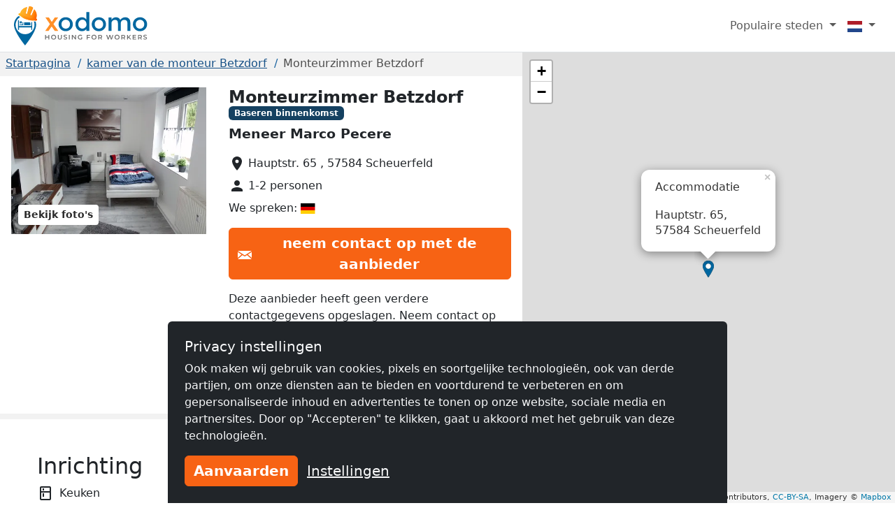

--- FILE ---
content_type: text/html; charset=utf-8
request_url: https://www.xodomo.nl/accommodation/monteurzimmer-betzdorf-868/
body_size: 13033
content:
<!doctype html><html class=h-100 lang=nl-NL><head><link crossorigin href=https://cdn.mzguru.de rel=preconnect><meta charset=utf-8><meta content=width=device-width,initial-scale=1 name=viewport><link href=https://cdn.mzguru.de/static/favicon.882365405c20.ico rel=icon type=image/x-icon><link rel="shortcut icon"href=https://cdn.mzguru.de/static/favicon.882365405c20.ico type=image/x-icon><meta content=https://cdn.mzguru.de/media/cache/55/b7/55b7edd4f3ad4c2dcfa3e1b374c4e17e.jpg property=og:image><meta content=https://www.xodomo.nl/accommodation/monteurzimmer-betzdorf-868/ property=og:url><meta content=website property=og:type><meta content=noindex name=robots><meta content='Helle und freundliche Wohnung komplett möbiliert für bis zu 2 Personen  WOHN / SCHLAFZIMMER Einzelbett sowie Zustellbett für 2. Person, 40" Full…'name=description><link href=https://www.xodomo.nl/accommodation/monteurzimmer-betzdorf-868/ rel=canonical><link href=https://www.monteurzimmerguru.de/unterkunft/monteurzimmer-betzdorf-868/ hreflang=de rel=alternate><link href=https://www.monteurzimmerguru.de/unterkunft/monteurzimmer-betzdorf-868/ hreflang=de-DE rel=alternate><link href=https://www.monteurzimmerguru.at/unterkunft/monteurzimmer-betzdorf-868/ hreflang=de-AT rel=alternate><link href=https://www.monteurzimmerguru.ch/unterkunft/monteurzimmer-betzdorf-868/ hreflang=de-CH rel=alternate><link href=https://www.hotel-pracowniczy.pl/nocleg/monteurzimmer-betzdorf-868/ hreflang=pl rel=alternate><link href=https://www.hotel-pracowniczy.pl/nocleg/monteurzimmer-betzdorf-868/ hreflang=pl-PL rel=alternate><link href=https://www.xodomo.com/accommodation/monteurzimmer-betzdorf-868/ hreflang=en rel=alternate><link href=https://www.xodomo.com/accommodation/monteurzimmer-betzdorf-868/ hreflang=en-GB rel=alternate><link href=https://ua.xodomo.com/accommodation/monteurzimmer-betzdorf-868/ hreflang=uk rel=alternate><link href=https://ua.xodomo.com/accommodation/monteurzimmer-betzdorf-868/ hreflang=uk-UA rel=alternate><link href=https://ru-ua.xodomo.com/accommodation/monteurzimmer-betzdorf-868/ hreflang=ru-UA rel=alternate><link href=https://www.xodomo.cz/accommodation/monteurzimmer-betzdorf-868/ hreflang=cs rel=alternate><link href=https://www.xodomo.cz/accommodation/monteurzimmer-betzdorf-868/ hreflang=cs-CZ rel=alternate><link href=https://www.xodomo.nl/accommodation/monteurzimmer-betzdorf-868/ hreflang=nl rel=alternate><link href=https://www.xodomo.nl/accommodation/monteurzimmer-betzdorf-868/ hreflang=nl-NL rel=alternate><link href=https://www.xodomo.fr/accommodation/monteurzimmer-betzdorf-868/ hreflang=fr rel=alternate><link href=https://www.xodomo.fr/accommodation/monteurzimmer-betzdorf-868/ hreflang=fr-FR rel=alternate><script type=application/ld+json>
[
    {
      "@context": "http://schema.org",
      "@type": "Hotel",
      "image": "https://cdn.mzguru.de/media/uploads/buildings/uploads/buildings/1493833941215136_small.jpg",
      "name" : "Monteurzimmer Betzdorf",
      
      "description" : "Helle und freundliche Wohnung komplett möbiliert für bis zu 2 Personen

WOHN / SCHLAFZIMMER
Einzelbett sowie Zustellbett für 2. Person, 40&quot; Full-HD F…",
      
      
      "url" : "https://www.xodomo.nl/accommodation/monteurzimmer-betzdorf-868/",
      "latitude" : "50.78541",
      "longitude" : "7.837300000000027",
      "currenciesAccepted" : "1,00",
      "address" : {
        "@type" : "PostalAddress",
        "addressLocality": "Scheuerfeld",
        "postalCode" : "57584",
        "postOfficeBoxNumber": "65",
        "streetAddress": "Hauptstr.",
        "addressCountry" : "DE"
      }
    }
    
    ,
    {
    "@context": "http://schema.org",
      "@type": "BreadcrumbList",
      "itemListElement": [
        
            {"@type":"ListItem","position":1,"item":{"@id":"https://www.xodomo.nl/","name":"Home"}},
        
            {"@type":"ListItem","position":2,"item":{"@id":"https://www.xodomo.nl/betzdorf/","name":"Betzdorf"}},
            {"@type":"ListItem","position":3,"item":{"@id":"https://www.xodomo.nl/accommodation/monteurzimmer-betzdorf-868/","name":"Monteurzimmer Betzdorf"}}
        ]
    }
    
]
</script><title>Monteurzimmer Betzdorf in Scheuerfeld ✔️ Werknemersverblijf - Monteur's RoomGuru</title><script type=text/plain>
        (function(w,d,s,l,i){w[l]=w[l]||[];w[l].push({'gtm.start':
        new Date().getTime(),event:'gtm.js'});var f=d.getElementsByTagName(s)[0],
        j=d.createElement(s),dl=l!='dataLayer'?'&l='+l:'';j.async=true;j.src=
        'https://www.googletagmanager.com/gtm.js?id='+i+dl;f.parentNode.insertBefore(j,f);
        })(window,document,'script','dataLayer','XXX-XXXXXXX');
    </script><link href=https://cdn.mzguru.de/static/bundles/monteurunterkunftCSS.2f7f5020086eb7e9215f.css rel=stylesheet><body class="d-flex flex-column h-100"style=padding-top:75px><nav class="navbar fixed-top bg-body navbar-expand-md border-bottom py-1"style=z-index:1050><div class="container-fluid px-0"><a class=navbar-brand href=/> <div class="d-inline-block me-1"style=max-width:33px><svg viewbox="0 0 58.1 99.9"height=56 xml:space=preserve xmlns=http://www.w3.org/2000/svg><title>Logo</title><g fill=#0067A0><path d="M45.6 60.2v-20c-1.2.1-2.2 1.1-2.2 2.3v7.7H12.6V37.4c0-1.3-1-2.3-2.3-2.3v25.2h2.3v-6.4h30.8v6.4h2.2z"/><path d="M41.3 43.2c0-1.3-1-2.3-2.3-2.3H25.4v7.2h15.9zM22.5 40.9c-.5 0-1 .4-1 1v4.4h-5.9c-.5 0-1 .4-1 1 0 .5.4 1 1 1h7.8V42c0-.7-.4-1.1-.9-1.1"/><path d="M17.4 38.1c-1.5 0-2.7 1.3-2.7 3 0 1.6 1.2 3 2.7 3s2.7-1.3 2.7-3-1.2-3-2.7-3"/></g><path d="M53.4 39c-1-.3-2-.3-3.3-.2 1.1 2.7 1.6 5.6 1.6 8.7 0 13.1-10.6 23.8-23.8 23.8-13.1 0-23.8-10.6-23.8-23.8 0-8.5 4.5-16 11.3-20.2-.9-.7-1.6-1.2-2.7-1.6-.5-.2-1-.4-1.4-.7C4.5 30.1 0 38.3 0 47.5c0 18.2 27.9 52.4 27.9 52.4s27.9-34.2 27.9-52.4c0-2.9-.4-5.6-1.2-8.2-.3-.1-.8-.1-1.2-.3"fill=#0067A0 /><lineargradient gradientunits=userSpaceOnUse id=a x1=11.434 x2=58.143 y1=18.451 y2=18.451><stop offset=0 style=stop-color:#ffb729 /><stop offset=.698 style=stop-color:#ff9014 /><stop offset=.813 style=stop-color:#ff7803 /><stop offset=1 style=stop-color:#ff7400 /></lineargradient><path d="M56.8 31.9c-.7-.5-.7-1-.5-1.8 1.9-6.2 1.5-12.2-1.9-17.8-1-1.7-3.5-4.7-3.5-4.7l-6.2 14.3c-.9 2-4 .9-3.1-1.2l6.4-16s.1-1.6-.8-2l-2.7-1.5c-.4-.1-.7-.2-1.1-.4s-.7-.2-1.1-.4c-1-.1-2.1-.2-3.1-.4s-1.8 1.2-1.8 1.2L33.2 18c-.5 2.2-3.7 1.2-3.2-.9l3.3-15.3s-3.8 1-5.6 1.7c-6 2.5-9.9 7.1-12 13.2-.3.8-.6 1.1-1.5 1.1-1.1 0-2.2.2-2.6 1.5-.4 1.1-.1 3.3 1.9 4 5.3 1.7 4.9 6.1 19.1 10.5s17.4 1.5 21.6 2.8c2 .7 3.5-1 3.9-2.1.4-1.2-.4-2-1.3-2.6"fill=url(#a) /><lineargradient gradienttransform="rotate(18.14 257.375 -94.11)"gradientunits=userSpaceOnUse id=b x1=62.505 x2=104.639 y1=77.318 y2=77.318><stop offset=0 style=stop-color:#ffb729 /><stop offset=.698 style=stop-color:#ff9014 /><stop offset=.859 style=stop-color:#ff7803 /><stop offset=1 style=stop-color:#ff5e00 /></lineargradient><path d="M34.4 28.2c4.5 1.4 10 2.6 16.5 2.8 1.6.1 3.2.1 4.7 0 0-.3 0-.7.1-1.1q2.85-9.45-1.8-17.4c-.7-1.2-2.1-3-2.9-4l-5.9 13.6c-.6 1.3-1.9 1.6-2.9 1.2-.9-.4-1.7-1.4-1.1-2.7l6.5-16c0-.4-.1-1.2-.5-1.5-.7-.3-1.3-.7-1.9-1.1-.3-.2-.5-.3-.8-.4L42.3.9c-.3 0-.6-.1-.9-.1-.7-.1-1.5-.2-2.2-.3-.5-.1-1.1.6-1.3.9l-4.1 16.8c-.3 1.4-1.5 1.8-2.5 1.6-1.1-.2-2-1.3-1.7-2.7l3.2-14.5c-1.2.3-3.5 1-4.7 1.5-5.6 2.4-9.6 6.7-11.7 12.9-.1.4-.3.7-.5 1 1.2.9 2.5 1.8 3.8 2.8 5.1 3.5 10.3 5.8 14.7 7.4"fill=url(#b) /><lineargradient gradienttransform="rotate(18.14 257.375 -94.11)"gradientunits=userSpaceOnUse id=c x1=59.643 x2=107.501 y1=92.342 y2=92.342><stop offset=0 style=stop-color:#ffbb21 /><stop offset=.389 style=stop-color:#ff9014 /><stop offset=.841 style=stop-color:#ff7803 /><stop offset=1 style=stop-color:#ff4f00 /></lineargradient><path d="M56.5 32.3c-.5-.4-.8-.8-.8-1.2H51c-6.5-.3-12.1-1.5-16.5-2.8-4.4-1.5-9.6-3.9-15-7.5-1.4-.9-2.6-1.8-3.8-2.8-.3.3-.7.5-1.4.5-1.1 0-1.8.2-2.2 1.2-.3.9-.1 2.8 1.6 3.3 2.1.7 3.3 1.8 4.8 3 2.5 2.1 5.5 4.8 14.3 7.5 9 2.8 13.5 2.6 16.8 2.5 1.8-.1 3.3-.1 4.8.4 1.7.6 2.9-.9 3.2-1.8.3-1.1-.2-1.7-1.1-2.3"fill=url(#c) /></svg></div> <svg viewbox="0 0 252 67.4"height=40 width=149.547 xml:space=preserve xmlns=http://www.w3.org/2000/svg><title>Xodomo</title><path d="M64.7 41.6c-3.3 3.2-7.4 4.9-12.3 4.9s-9-1.6-12.3-4.9-4.9-7.2-4.9-11.9 1.6-8.7 4.9-11.9 7.4-4.9 12.3-4.9 9 1.6 12.3 4.9 4.9 7.2 4.9 11.9c.1 4.7-1.6 8.7-4.9 11.9m-19.6-4.2c1.9 2 4.4 3 7.4 3s5.4-1 7.4-3c1.9-2 2.9-4.5 2.9-7.7 0-3.1-1-5.7-2.9-7.7s-4.4-3-7.4-3-5.4 1-7.4 3c-1.9 2-2.9 4.5-2.9 7.7s1 5.7 2.9 7.7M80.5 41.9c-3.1-3.1-4.6-7.2-4.6-12.3s1.6-9.1 4.7-12.1S87.5 13 91.9 13s7.9 1.8 10.5 5.5V.6h6.9v45.5h-6.9v-4.9q-3.75 5.4-11.1 5.4c-4.1 0-7.7-1.6-10.8-4.7m2.3-12c0 3.1 1 5.7 3 7.6 2 2 4.4 2.9 7.1 2.9q4.05 0 6.9-3c2.85-3 2.8-4.5 2.8-7.6s-.9-5.7-2.8-7.8-4.2-3.1-6.9-3.1-5.1 1-7.1 3.1c-2 2.2-3 4.8-3 7.9M144.9 41.7c-3.3 3.2-7.4 4.9-12.3 4.9s-9-1.6-12.3-4.9-4.9-7.2-4.9-11.9 1.6-8.7 4.9-11.9 7.4-4.9 12.3-4.9 9 1.6 12.3 4.9 4.9 7.2 4.9 11.9c.1 4.7-1.6 8.6-4.9 11.9m-19.6-4.2c1.9 2 4.4 3 7.4 3s5.4-1 7.4-3c1.9-2 2.9-4.5 2.9-7.7 0-3.1-1-5.7-2.9-7.7s-4.4-3-7.4-3-5.4 1-7.4 3c-1.9 2-2.9 4.5-2.9 7.7 0 3.1 1 5.7 2.9 7.7M163 28.4v17.7h-6.9V13.5h6.9v5.9c1-2 2.5-3.6 4.4-4.7 2-1.1 4.1-1.7 6.4-1.7 5.1 0 8.6 2.1 10.5 6.4 3.2-4.3 7.3-6.4 12.1-6.4 3.7 0 6.7 1.1 8.9 3.4 2.3 2.2 3.4 5.5 3.4 9.7v20h-6.9V28.2q0-9-7.5-9c-2.3 0-4.4.7-6.1 2.2s-2.6 3.7-2.7 6.5V46h-6.8V28.2c0-3.1-.6-5.4-1.7-6.8-1.1-1.5-2.8-2.2-5.2-2.2s-4.4.8-6.2 2.4c-1.7 1.5-2.6 3.8-2.6 6.8M244.4 41.7c-3.3 3.2-7.4 4.9-12.3 4.9s-9-1.6-12.3-4.9-4.9-7.2-4.9-11.9 1.6-8.7 4.9-11.9 7.4-4.9 12.3-4.9 9 1.6 12.3 4.9 4.9 7.2 4.9 11.9-1.6 8.6-4.9 11.9m-19.7-4.2c1.9 2 4.4 3 7.4 3s5.4-1 7.4-3c1.9-2 2.9-4.5 2.9-7.7 0-3.1-1-5.7-2.9-7.7s-4.4-3-7.4-3-5.4 1-7.4 3c-1.9 2-2.9 4.5-2.9 7.7 0 3.1 1 5.7 2.9 7.7"fill=#0067A0 /><path d="m11.7 13.5 7 10.7 7.2-10.7h8.2L22.7 29.4l11.9 16.7h-8.5l-7.8-10.9-7.6 10.9h-8l11.6-16.6-11-16z"fill=#FF9028 /><g fill=#6D6D6D><path d="M12.7 55.4v11.2h-2.1v-4.8H4.8v4.8H2.7V55.4h2.1V60h5.8v-4.6zM20 66.1c-.9-.5-1.6-1.2-2.2-2.1-.5-.9-.8-1.9-.8-3s.3-2.1.8-3 1.2-1.6 2.2-2.1 1.9-.7 3.1-.7c1.1 0 2.2.2 3.1.7s1.6 1.2 2.2 2.1c.5.9.8 1.9.8 3s-.3 2.1-.8 3-1.2 1.6-2.2 2.1c-.9.5-1.9.7-3.1.7s-2.2-.2-3.1-.7m5.1-1.6c.6-.3 1.1-.8 1.4-1.4s.5-1.3.5-2-.2-1.4-.5-2-.8-1.1-1.4-1.4-1.3-.5-2-.5-1.4.2-2 .5-1.1.8-1.4 1.4-.5 1.3-.5 2 .2 1.4.5 2 .8 1.1 1.4 1.4 1.3.5 2 .5 1.4-.2 2-.5M34.6 65.5c-.9-.9-1.3-2.1-1.3-3.7v-6.3h2.1v6.2c0 2.2.9 3.3 2.8 3.3s2.8-1.1 2.8-3.3v-6.2h2v6.3c0 1.6-.4 2.9-1.3 3.7-.9.9-2.1 1.3-3.6 1.3s-2.7-.4-3.5-1.3M47.1 65.4l.7-1.6c.5.4 1 .7 1.7.9s1.3.3 2 .3c.8 0 1.5-.1 1.9-.4s.6-.6.6-1.1c0-.3-.1-.6-.3-.8s-.5-.4-.9-.5-.8-.3-1.4-.4c-.9-.2-1.5-.4-2.1-.6-.5-.2-1-.5-1.4-1q-.6-.6-.6-1.8c0-.6.2-1.2.5-1.7s.8-.9 1.5-1.2 1.5-.4 2.5-.4c.7 0 1.4.1 2 .3.7.2 1.2.4 1.7.7l-.7 1.6c-.5-.3-1-.5-1.5-.7-.5-.1-1.1-.2-1.6-.2-.8 0-1.4.1-1.8.4s-.6.6-.6 1.1c0 .3.1.6.3.8s.5.4.9.5.8.3 1.4.4c.8.2 1.5.4 2 .6s1 .5 1.4 1c.4.4.6 1 .6 1.7 0 .6-.2 1.2-.5 1.7-.7 1.1-2.3 1.7-4.1 1.7-1.5 0-3.2-.5-4.2-1.3M60.2 55.4h2.1v11.2h-2.1zM77.4 55.4v11.2h-1.7L69.5 59v7.6h-2.1V55.4h1.7l6.2 7.6v-7.6zM90.1 60.9h2v4.5c-.6.5-1.2.8-2 1.1s-1.6.3-2.4.3c-1.1 0-2.2-.2-3.1-.7S83 64.9 82.4 64c-.5-.9-.8-1.9-.8-3s.3-2.1.8-3 1.2-1.6 2.2-2.1c.9-.5 2-.7 3.1-.7.9 0 1.8.2 2.6.5s1.4.8 1.9 1.4l-1.3 1.3c-.9-.9-1.9-1.3-3.1-1.3-.8 0-1.5.2-2.1.5s-1.1.8-1.4 1.4-.5 1.3-.5 2 .2 1.4.5 2 .8 1.1 1.4 1.4 1.3.5 2.1.5c.9 0 1.6-.2 2.3-.6zM105.4 57.2v3.4h5.4v1.8h-5.4v4.3h-2.1V55.4h8.2v1.7h-6.1zM117.7 66.1c-.9-.5-1.6-1.2-2.2-2.1-.5-.9-.8-1.9-.8-3s.3-2.1.8-3 1.2-1.6 2.2-2.1c.9-.5 1.9-.7 3.1-.7 1.1 0 2.2.2 3.1.7s1.6 1.2 2.2 2.1c.5.9.8 1.9.8 3s-.3 2.1-.8 3-1.2 1.6-2.2 2.1c-.9.5-1.9.7-3.1.7s-2.2-.2-3.1-.7m5.1-1.6c.6-.3 1.1-.8 1.4-1.4s.5-1.3.5-2-.2-1.4-.5-2-.8-1.1-1.4-1.4-1.3-.5-2-.5-1.4.2-2 .5-1.1.8-1.4 1.4-.5 1.3-.5 2 .2 1.4.5 2 .8 1.1 1.4 1.4 1.3.5 2 .5 1.4-.2 2-.5M138.4 66.6l-2.3-3.3h-2.9v3.3h-2.1V55.4h4.6c1 0 1.8.2 2.5.5s1.3.8 1.7 1.4.6 1.3.6 2.1-.2 1.6-.6 2.2-1 1.1-1.8 1.4l2.6 3.7zm-.8-8.8q-.75-.6-2.1-.6h-2.4v4.5h2.4q1.35 0 2.1-.6c.75-.6.7-.9.7-1.7s-.2-1.2-.7-1.6M167.7 55.4 164 66.6h-2.2l-2.8-8.3-2.8 8.3H154l-3.7-11.2h2.2l2.8 8.5 2.9-8.5h1.9l2.8 8.6 2.9-8.6zM173.5 66.1c-.9-.5-1.6-1.2-2.2-2.1-.5-.9-.8-1.9-.8-3s.3-2.1.8-3 1.2-1.6 2.2-2.1c.9-.5 1.9-.7 3.1-.7 1.1 0 2.2.2 3.1.7s1.6 1.2 2.2 2.1c.5.9.8 1.9.8 3s-.3 2.1-.8 3-1.2 1.6-2.2 2.1c-.9.5-1.9.7-3.1.7-1.1 0-2.2-.2-3.1-.7m5.1-1.6c.6-.3 1.1-.8 1.4-1.4s.5-1.3.5-2-.2-1.4-.5-2-.8-1.1-1.4-1.4-1.3-.5-2-.5-1.4.2-2 .5-1.1.8-1.4 1.4-.5 1.3-.5 2 .2 1.4.5 2 .8 1.1 1.4 1.4 1.3.5 2 .5 1.4-.2 2-.5M194.2 66.6l-2.3-3.3H189v3.3h-2.1V55.4h4.6c1 0 1.8.2 2.5.5s1.3.8 1.7 1.4q.6.9.6 2.1c0 .8-.2 1.6-.6 2.2s-1 1.1-1.8 1.4l2.6 3.7zm-.7-8.8q-.75-.6-2.1-.6H189v4.5h2.4q1.35 0 2.1-.6c.75-.6.7-.9.7-1.7s-.2-1.2-.7-1.6M204.6 62l-1.8 1.8v2.9h-2.1V55.4h2.1v5.7l5.5-5.7h2.3l-4.7 5 5 6.2h-2.4zM222.8 64.9v1.7h-8.4V55.4h8.2v1.7h-6.1V60h5.4v1.8h-5.4v3.1zM234.6 66.6l-2.3-3.3h-2.9v3.3h-2.1V55.4h4.6c1 0 1.8.2 2.5.5s1.3.8 1.7 1.4q.6.9.6 2.1c0 .8-.2 1.6-.6 2.2s-1 1.1-1.8 1.4l2.6 3.7zm-.8-8.8q-.75-.6-2.1-.6h-2.4v4.5h2.4q1.35 0 2.1-.6c.75-.6.7-.9.7-1.7s-.2-1.2-.7-1.6M240.1 65.4l.7-1.6c.5.4 1 .7 1.7.9s1.3.3 2 .3c.8 0 1.5-.1 1.9-.4s.6-.6.6-1.1c0-.3-.1-.6-.3-.8s-.5-.4-.9-.5-.8-.3-1.4-.4c-.9-.2-1.5-.4-2.1-.6-.5-.2-1-.5-1.4-1q-.6-.6-.6-1.8c0-.6.2-1.2.5-1.7s.8-.9 1.5-1.2 1.5-.4 2.5-.4c.7 0 1.4.1 2 .3.7.2 1.2.4 1.7.7l-.7 1.6c-.5-.3-1-.5-1.5-.7s-1.1-.2-1.6-.2c-.8 0-1.4.1-1.8.4s-.6.6-.6 1.1c0 .3.1.6.3.8s.5.4.9.5.8.3 1.4.4c.8.2 1.5.4 2 .6s1 .5 1.4 1c.4.4.6 1 .6 1.7 0 .6-.2 1.2-.5 1.7-.7 1.1-2.3 1.7-4.1 1.7-1.5 0-3.2-.5-4.2-1.3"/></g></svg> </a><button aria-label="Toggle navigation"aria-controls=navbarSupportedContent aria-expanded=false class=navbar-toggler data-bs-target=#navbarSupportedContent data-bs-toggle=collapse type=button><span class=navbar-toggler-icon></span></button><div class="collapse navbar-collapse"id=navbarSupportedContent><ul class="navbar-nav ms-auto"><li class="nav-item dropdown"><a class="nav-link dropdown-toggle"aria-expanded=false data-bs-toggle=dropdown href=# role=button> Populaire steden </a> <ul class=dropdown-menu style=z-index:1500><li><a class=dropdown-item href=/s-hertogenbosch/>kamer van de monteur 's-Hertogenbosch</a><li><a class=dropdown-item href=/almere-stad/>kamer van de monteur Almere Stad</a><li><a class=dropdown-item href=/amersfoort/>kamer van de monteur Amersfoort</a><li><a class=dropdown-item href=/amsterdam/>kamer van de monteur Amsterdam</a><li><a class=dropdown-item href=/apeldoorn/>kamer van de monteur Apeldoorn</a><li><a class=dropdown-item href=/arnhem/>kamer van de monteur Arnhem</a><li><a class=dropdown-item href=/breda/>kamer van de monteur Breda</a><li><a class=dropdown-item href=/eindhoven/>kamer van de monteur Eindhoven</a><li><a class=dropdown-item href=/enschede/>kamer van de monteur Enschede</a><li><a class=dropdown-item href=/groningen/>kamer van de monteur Groningen</a><li><a class=dropdown-item href=/haarlem/>kamer van de monteur Haarlem</a><li><a class=dropdown-item href=/hoofddorp/>kamer van de monteur Hoofddorp</a><li><a class=dropdown-item href=/leiden/>kamer van de monteur Leiden</a><li><a class=dropdown-item href=/maastricht/>kamer van de monteur Maastricht</a><li><a class=dropdown-item href=/nijmegen/>kamer van de monteur Nijmegen</a><li><a class=dropdown-item href=/rotterdam/>kamer van de monteur Rotterdam</a><li><a class=dropdown-item href=/the-hague/>kamer van de monteur The Hague</a><li><a class=dropdown-item href=/tilburg/>kamer van de monteur Tilburg</a><li><a class=dropdown-item href=/utrecht/>kamer van de monteur Utrecht</a><li><a class=dropdown-item href=/zaanstad/>kamer van de monteur Zaanstad</a></ul><li class="nav-item dropdown"><a class="nav-link dropdown-toggle"aria-label=Menu data-bs-display=static data-bs-toggle=dropdown href=#> <div class="icon-inner icon-flag"><svg viewbox="0 0 640 480"id=flag-icon-css-nl xmlns=http://www.w3.org/2000/svg><g transform="scale(1.25 .9375)"fill-rule=evenodd stroke-width=1pt><rect fill=#fff height=509.76 rx=0 ry=0 width=512 /><rect fill=#21468b height=169.92 rx=0 ry=0 width=512 y=342.08 /><path d="M0 0h512v169.92H0z"fill=#ae1c28 /></g></svg></div> <span class=d-md-none>Nederlands (NL)</span></a> <ul class="dropdown-menu dropdown-menu-end"aria-labelledby=dLabel role=menu><li><a class=dropdown-item href=https://www.monteurzimmerguru.de/unterkunft/monteurzimmer-betzdorf-868/><img alt=DE class=lazyload data-src=https://cdn.mzguru.de/static/yarn/node_modules/flag-icon-css/flags/4x3/de.svg height=16 width=21> Duits </a><li><a class=dropdown-item href=https://www.monteurzimmerguru.at/unterkunft/monteurzimmer-betzdorf-868/><img alt=AT class=lazyload data-src=https://cdn.mzguru.de/static/yarn/node_modules/flag-icon-css/flags/4x3/at.svg height=16 width=21> Duits (AT)</a><li><a class=dropdown-item href=https://www.monteurzimmerguru.ch/unterkunft/monteurzimmer-betzdorf-868/><img alt=CH class=lazyload data-src=https://cdn.mzguru.de/static/yarn/node_modules/flag-icon-css/flags/4x3/ch.svg height=16 width=21> Duits (CH)</a><li><a class=dropdown-item href=https://www.hotel-pracowniczy.pl/nocleg/monteurzimmer-betzdorf-868/><img alt=PL class=lazyload data-src=https://cdn.mzguru.de/static/yarn/node_modules/flag-icon-css/flags/4x3/pl.svg height=16 width=21> Pools </a><li><a class=dropdown-item href=https://www.xodomo.com/accommodation/monteurzimmer-betzdorf-868/><img alt=GB class=lazyload data-src=https://cdn.mzguru.de/static/yarn/node_modules/flag-icon-css/flags/4x3/gb.svg height=16 width=21> Engels (GB)</a><li><a class=dropdown-item href=https://ua.xodomo.com/accommodation/monteurzimmer-betzdorf-868/><img alt=UA class=lazyload data-src=https://cdn.mzguru.de/static/yarn/node_modules/flag-icon-css/flags/4x3/ua.svg height=16 width=21> Oekraïens </a><li><a class=dropdown-item href=https://ru-ua.xodomo.com/accommodation/monteurzimmer-betzdorf-868/><img alt=UA class=lazyload data-src=https://cdn.mzguru.de/static/yarn/node_modules/flag-icon-css/flags/4x3/ua.svg height=16 width=21> Russisch (UA)</a><li><a class=dropdown-item href=https://www.xodomo.cz/accommodation/monteurzimmer-betzdorf-868/><img alt=CZ class=lazyload data-src=https://cdn.mzguru.de/static/yarn/node_modules/flag-icon-css/flags/4x3/cz.svg height=16 width=21> Tsjechisch (CZ)</a><li><a class=dropdown-item href=https://www.xodomo.nl/accommodation/monteurzimmer-betzdorf-868/><img alt=NL class=lazyload data-src=https://cdn.mzguru.de/static/yarn/node_modules/flag-icon-css/flags/4x3/nl.svg height=16 width=21> Nederlands (NL)</a><li><a class=dropdown-item href=https://www.xodomo.fr/accommodation/monteurzimmer-betzdorf-868/><img alt=FR class=lazyload data-src=https://cdn.mzguru.de/static/yarn/node_modules/flag-icon-css/flags/4x3/fr.svg height=16 width=21> Frans (FR)</a></ul></ul></div></div></nav><main class=flex-fill><div class="container-fluid px-0 overflow-visible"><div class="row g-0 overflow-visible"><div class=col-lg-7><div><div style=background-color:#f2f2f2><section id=breadcrumb-container><ul class="breadcrumb text-truncate d-block"><li class=breadcrumb-item><a href=/>Startpagina</a><li class=breadcrumb-item><a href=/betzdorf/>kamer van de monteur Betzdorf</a><li class="breadcrumb-item active"><span>Monteurzimmer Betzdorf</span></ul></section><section id=top-section><div class=container-fluid><div class=row><div class="col-lg-6 col-xl-7"id=top-contact-info-container><div id=top-contact-info><h1 class="d-inline h4 me-2 fw-bold">Monteurzimmer Betzdorf</h1><span class="badge bg-secondary"style=transform:translateY(-25%)> Baseren binnenkomst </span><p class=fw-bold style=font-size:1.2em>Meneer Marco Pecere<ul class=list-unstyled><li class=mb-2 id=building-address><div class=inline-icon-wrapper><svg viewbox="0 0 24 24"aria-hidden=true class=me-1 fill=currentColor height=24 role=img width=24 xmlns=http://www.w3.org/2000/svg><path d="M12 2C8.13 2 5 5.13 5 9c0 5.25 7 13 7 13s7-7.75 7-13c0-3.87-3.13-7-7-7zm0 9.5a2.5 2.5 0 0 1 0-5 2.5 2.5 0 0 1 0 5z"/></svg><span class=text> Hauptstr. 65 , 57584 Scheuerfeld </span></div><li class=mb-2 id=building-person-count><div class=inline-icon-wrapper><svg viewbox="0 0 24 24"aria-hidden=true class=me-1 fill=currentColor height=24 role=img width=24 xmlns=http://www.w3.org/2000/svg><path d="M12 12c2.21 0 4-1.79 4-4s-1.79-4-4-4-4 1.79-4 4 1.79 4 4 4zm0 2c-2.67 0-8 1.34-8 4v2h16v-2c0-2.66-5.33-4-8-4z"/></svg><span class=text> 1-2 personen </span></div><li class=mb-2><span class=text> We spreken: <img alt=German class=flag-icon src=https://cdn.mzguru.de/static/yarn/node_modules/flag-icon-css/flags/4x3/de.a51d522f51a9.svg> </span></ul><div class=btn-container id=contact-btn><button class="btn btn-primary open-contact-landlord-modal"data-bs-target=#contact-modal data-bs-toggle=modal type=button><div class=inline-icon-wrapper><div class=icon-inner><svg viewbox="0 0 24 24"class=me-2 height=16 preserveaspectratio=none width=20 xmlns=http://www.w3.org/2000/svg><path d="M12 12.713l-11.985-9.713h23.971l-11.986 9.713zm-5.425-1.822l-6.575-5.329v12.501l6.575-7.172zm10.85 0l6.575 7.172v-12.501l-6.575 5.329zm-1.557 1.261l-3.868 3.135-3.868-3.135-8.11 8.848h23.956l-8.11-8.848z"/></svg></div> neem contact op met de aanbieder</div></button></div><div class=extra-info><ul class=list-unstyled><li class=mb-2><div class=inline-icon-wrapper><span class=information> Deze aanbieder heeft geen verdere contactgegevens opgeslagen. Neem contact op met de verhuurder via de knop "Contact opnemen met verkoper" en laat uw telefoonnummer en e-mailadres achter voor snelle feedback. </span></div></ul></div></div></div><div class="col-lg-6 col-xl-5"id=building-gallery-container><div><div class=load-lightgallery id=building-gallery><div class=lg-item data-src=https://cdn.mzguru.de/media/cache/d8/64/d864953945868082c15444f747f86622.webp><img alt="Monteurzimmer Betzdorf"class=firstimage src=https://cdn.mzguru.de/media/cache/4c/34/4c3457bb019211d507edca7b3c68c417.webp></div></div><div class=hidden id=fullscreen-mode-button-container><button class="btn btn-secondary btn-sm"id=show-images-fullscreen type=button>Bekijk foto's</button></div></div></div></div></div></section><section class="bg-white py-4 px-3"><div class=mx-auto style=max-width:40em><div class="metric-group py-4 border-bottom"id=amenities><h2>Inrichting</h2><ul class="list-unstyled row"><li class="col-sm-6 inline-icon-wrapper mb-2"><svg viewbox="0 0 24 24"aria-hidden=true class=me-2 fill=currentColor height=24 role=img width=24 xmlns=http://www.w3.org/2000/svg><path d="M8 5h2v3H8zm0 7h2v5H8zm10-9.99L6 2a2 2 0 0 0-2 2v16c0 1.1.9 2 2 2h12c1.1 0 2-.9 2-2V4c0-1.11-.9-1.99-2-1.99zM18 20H6v-9.02h12V20zm0-11H6V4h12v5z"/></svg> <span class=text>Keuken</span><li class="col-sm-6 inline-icon-wrapper mb-2"><svg viewbox="0 0 24 24"aria-hidden=true class=me-2 fill=currentColor height=24 role=img width=24 xmlns=http://www.w3.org/2000/svg><path d="M5.5 22v-7.5H4V9c0-1.1.9-2 2-2h3c1.1 0 2 .9 2 2v5.5H9.5V22h-4zM18 22v-6h3l-2.54-7.63A2.01 2.01 0 0 0 16.56 7h-.12a2 2 0 0 0-1.9 1.37L12 16h3v6h3zM7.5 6c1.11 0 2-.89 2-2s-.89-2-2-2-2 .89-2 2 .89 2 2 2zm9 0c1.11 0 2-.89 2-2s-.89-2-2-2-2 .89-2 2 .89 2 2 2z"/></svg> <span class=text>Eigen badkamer/toilet</span><li class="col-sm-6 inline-icon-wrapper mb-2"><svg viewbox="0 0 24 24"aria-hidden=true class=me-2 fill=currentColor height=24 role=img width=24 xmlns=http://www.w3.org/2000/svg><path d="m1 9 2 2c4.97-4.97 13.03-4.97 18 0l2-2C16.93 2.93 7.08 2.93 1 9zm8 8 3 3 3-3a4.237 4.237 0 0 0-6 0zm-4-4 2 2a7.074 7.074 0 0 1 10 0l2-2C15.14 9.14 8.87 9.14 5 13z"/></svg> <span class=text>DRAADLOZE INTERNETTOEGANG</span><li class="col-sm-6 inline-icon-wrapper mb-2"><svg viewbox="0 0 24 24"aria-hidden=true class=me-2 fill=currentColor height=24 role=img width=24 xmlns=http://www.w3.org/2000/svg><path d="M21 3H3c-1.1 0-2 .9-2 2v12c0 1.1.9 2 2 2h5v2h8v-2h5c1.1 0 1.99-.9 1.99-2L23 5c0-1.1-.9-2-2-2zm0 14H3V5h18v12z"/></svg> <span class=text>TV</span><li class="col-sm-6 inline-icon-wrapper mb-2"><svg viewbox="0 0 24 24"aria-hidden=true class=me-2 fill=currentColor height=24 role=img width=24 xmlns=http://www.w3.org/2000/svg><path d="M9.17 16.83a4.008 4.008 0 0 0 5.66 0 4.008 4.008 0 0 0 0-5.66l-5.66 5.66zM18 2.01 6 2c-1.11 0-2 .89-2 2v16c0 1.11.89 2 2 2h12c1.11 0 2-.89 2-2V4c0-1.11-.89-1.99-2-1.99zM10 4c.55 0 1 .45 1 1s-.45 1-1 1-1-.45-1-1 .45-1 1-1zM7 4c.55 0 1 .45 1 1s-.45 1-1 1-1-.45-1-1 .45-1 1-1zm5 16c-3.31 0-6-2.69-6-6s2.69-6 6-6 6 2.69 6 6-2.69 6-6 6z"/></svg> <span class=text>wasmachine</span><li class="col-sm-6 inline-icon-wrapper mb-2"><svg viewbox="0 0 24 24"aria-hidden=true class=me-2 fill=currentColor height=24 role=img width=24 xmlns=http://www.w3.org/2000/svg><path d="m2 6 6.99 7H2v3h9.99l7 7 1.26-1.25-17-17zm18.5 7H22v3h-1.5zM18 13h1.5v3H18zm.85-8.12c.62-.61 1-1.45 1-2.38h-1.5c0 1.02-.83 1.85-1.85 1.85v1.5c2.24 0 4 1.83 4 4.07V12H22V9.92c0-2.23-1.28-4.15-3.15-5.04zM14.5 8.7h1.53c1.05 0 1.97.74 1.97 2.05V12h1.5v-1.59c0-1.8-1.6-3.16-3.47-3.16H14.5c-1.02 0-1.85-.98-1.85-2s.83-1.75 1.85-1.75V2a3.35 3.35 0 0 0 0 6.7zm2.5 7.23V13h-2.93z"/></svg> <span class=text>Rookvrije Kamer</span><li class="col-sm-6 inline-icon-wrapper mb-2"><svg viewbox="0 0 24 24"aria-hidden=true class=me-2 fill=currentColor height=24 role=img width=24 xmlns=http://www.w3.org/2000/svg><path d="M18.92 6.01C18.72 5.42 18.16 5 17.5 5h-11c-.66 0-1.21.42-1.42 1.01L3 12v8c0 .55.45 1 1 1h1c.55 0 1-.45 1-1v-1h12v1c0 .55.45 1 1 1h1c.55 0 1-.45 1-1v-8l-2.08-5.99zM6.5 16c-.83 0-1.5-.67-1.5-1.5S5.67 13 6.5 13s1.5.67 1.5 1.5S7.33 16 6.5 16zm11 0c-.83 0-1.5-.67-1.5-1.5s.67-1.5 1.5-1.5 1.5.67 1.5 1.5-.67 1.5-1.5 1.5zM5 11l1.5-4.5h11L19 11H5z"/></svg> <span class=text>parkeermogelijkheden</span><li class="col-sm-6 inline-icon-wrapper mb-2"><svg viewbox="0 0 24 24"aria-hidden=true class=me-2 fill=currentColor height=24 role=img width=24 xmlns=http://www.w3.org/2000/svg><path d="m13.127 14.56 1.43-1.43 6.44 6.443L19.57 21zm4.293-5.73 2.86-2.86c-3.95-3.95-10.35-3.96-14.3-.02 3.93-1.3 8.31-.25 11.44 2.88zM5.95 5.98c-3.94 3.95-3.93 10.35.02 14.3l2.86-2.86C5.7 14.29 4.65 9.91 5.95 5.98zm.02-.02-.01.01c-.38 3.01 1.17 6.88 4.3 10.02l5.73-5.73c-3.13-3.13-7.01-4.68-10.02-4.3z"/></svg> <span class=text>terras/binnenplaats</span></ul></div><div class="metric-group py-4 border-bottom"id=additional-building-info><h2>extra informatie</h2><div class=mb-2><span><b>Deze tekst is automatisch vertaald</b> <span> ( <span class="toggle-translate text-secondary"id=tran-faci-btn style=cursor:pointer;text-decoration:underline>Origineel zichtbaar maken</span> <span class="toggle-translate hidden text-secondary"id=tran-faci-btn-restore style=cursor:pointer;text-decoration:underline>Laat vertaling zien</span> ) </span> </span></div><p id=facilities-text>Volledig gemeubileerd met alle voorzieningen!</div><div class="metric-group py-4 border-bottom"id=building-description><h3>Beschrijving</h3><div class=mb-2><span><b>Deze tekst is automatisch vertaald</b> <span> ( <span class="toggle-translate text-secondary"id=tran-desc-btn style=cursor:pointer;text-decoration:underline>Origineel zichtbaar maken</span> <span class="toggle-translate hidden text-secondary"id=tran-desc-btn-restore style=cursor:pointer;text-decoration:underline>Laat vertaling zien</span> ) </span> </span></div><p id=description-text>Licht en vriendelijk appartement volledig ingericht voor maximaal 2 personen<br><br>WOONKAMER / SLAAPKAMER<br>Eenpersoonsbed en extra bed voor 2e persoon, 40 inch HD-tv, comfortabele tv-stoel, gratis WiFi<br><br>KEUKEN<br>Magnetron, koelkast met vriesvak, oven, keramische kookplaat, koffiezetapparaat, waterkoker en wasmachine<br><br>BADKAMER / WC<br>lichte moderne badkamer met inloopdouche, hangend toilet<br><br>BERGING<br>kleine berging met planken, strijkijzer, droogmolen, stofzuiger<br><br>Voor monteurs of korte vakantiegangers<br>Bus, trein en supermarkt op loopafstand<br><br>Aankomstperiode: 14:00-20:00 en op afspraak<br>Vertrektijd: tot 12:00 uur en op afspraak<br><br>Aanvullende prijsinformatie<br><br>Alleenstaande 28,- € / nacht<br>2e persoon 10,- € / nacht<br>plus 10,- € eindschoonmaak<br><br>Voor een langer verblijf worden speciale prijzen afgesproken!</div><div class="metric-group py-4"id=building-rooms><h3>Landheer</h3><ul class=list-unstyled><li>Lid sinds: <b>mei 2017</b><li>responspercentage: <b>0%</b><li>We spreken: <b> Duits </b></ul><button class="btn btn-primary open-contact-landlord-modal mt-2"data-bs-target=#contact-modal data-bs-toggle=modal type=button><div class=inline-icon-wrapper><div class=icon-inner><svg viewbox="0 0 24 24"class=me-2 height=16 preserveaspectratio=none width=20 xmlns=http://www.w3.org/2000/svg><path d="M12 12.713l-11.985-9.713h23.971l-11.986 9.713zm-5.425-1.822l-6.575-5.329v12.501l6.575-7.172zm10.85 0l6.575 7.172v-12.501l-6.575 5.329zm-1.557 1.261l-3.868 3.135-3.868-3.135-8.11 8.848h23.956l-8.11-8.848z"/></svg></div> neem contact op met de aanbieder</div></button></div></div></section></div></div></div><div class=col-lg-5><aside class=sticky-top style=top:75px><section class="searchpage overflow-auto w-100"style="height:calc(100vh - 75px)"id=map-container><div class="w-100 h-100"id=map-canvas></div></section></aside></div><div class=col-12><div class=container><section id=neighbors><svg aria-hidden=true focusable=false style=width:0;height:0;position:absolute;overflow:hidden xmlns=http://www.w3.org/2000/svg><symbol viewbox="0 0 24 24"id=i-person><path d="M12 12c2.21 0 4-1.79 4-4s-1.79-4-4-4-4 1.79-4 4 1.79 4 4 4zm0 2c-2.67 0-8 1.34-8 4v2h16v-2c0-2.66-5.33-4-8-4z"/></symbol></svg><svg aria-hidden=true focusable=false style=width:0;height:0;position:absolute;overflow:hidden xmlns=http://www.w3.org/2000/svg><symbol viewbox="0 0 24 24"id=i-location_on><path d="M12 2C8.13 2 5 5.13 5 9c0 5.25 7 13 7 13s7-7.75 7-13c0-3.87-3.13-7-7-7zm0 9.5a2.5 2.5 0 0 1 0-5 2.5 2.5 0 0 1 0 5z"/></symbol></svg><div class=container-fluid><div class="headline-container mt-4"><h3>Andere fitterruimtes in de buurt Scheuerfeld</h3></div><div class=my-slider><div><div class="card bldg premium building-id-11191"data-buildingid=11191><a class=text-decoration-none href=/accommodation/monteurzimmer-gummersbach-11191/> <div class=img-container><div class=ratio-container-4-3><img alt="Monteurzimmer Gummersbach"class="card-img-top lazyload"data-src=https://cdn.mzguru.de/media/cache/f2/d7/f2d79550ab62eb9057ede1d6326393ce.webp></div><div class=price-container><span class=small-text>weg</span><span class=price>€ 12,99</span></div></div> <div class="card-body border-top"><div class=top-section><p class="name text-truncate">Monteurzimmer Gummersbach</p><span class=city>51645 Gummersbach</span></div><div class="text-body small d-flex ml-n1"><div><svg aria-hidden=true fill=currentColor role=img style=width:24px;height:24px><use href=#i-person></use></svg><span>3-42 pers.</span></div><div><svg aria-hidden=true fill=currentColor role=img style=width:24px;height:24px><use href=#i-location_on></use></svg><span class=data id=distanceinfo_11191>35,2 km</span></div></div></div> </a></div></div><div><div class="card bldg plus building-id-5781"data-buildingid=5781><a class=text-decoration-none href=/accommodation/hotel-zum-römertal-5781/> <div class=img-container><div class=ratio-container-4-3><img alt="Hotel zum Römertal"class="card-img-top lazyload"data-src=https://cdn.mzguru.de/media/cache/2a/85/2a85a94080a4a8303493b11cfb1accba.webp></div><div class=price-container><span class=small-text>weg</span><span class=price>€ 11,00</span></div></div> <div class="card-body border-top"><div class=top-section><p class="name text-truncate">Hotel zum Römertal</p><span class=city>51597 Morsbach</span></div><div class="text-body small d-flex ml-n1"><div><svg aria-hidden=true fill=currentColor role=img style=width:24px;height:24px><use href=#i-person></use></svg><span>1-38 pers.</span></div><div><svg aria-hidden=true fill=currentColor role=img style=width:24px;height:24px><use href=#i-location_on></use></svg><span class=data id=distanceinfo_5781>16,4 km</span></div></div></div> </a></div></div><div><div class="card bldg plus building-id-13534"data-buildingid=13534><a class=text-decoration-none href=/accommodation/freie-monteurunterkünfte-in-siegen-jetzt-anrufen-wir-sprechen-auch-polnisch-13534/> <div class=img-container><div class=ratio-container-4-3><img alt="Freie Monteurunterkünfte in Siegen – JETZT anrufen! Wir sprechen auch Polnisch"class="card-img-top lazyload"data-src=https://cdn.mzguru.de/media/cache/1d/ca/1dca5b985bf2277c1e43139c5c465c0d.webp></div><div class=price-container><span class=small-text>weg</span><span class=price>€ 10,00</span></div></div> <div class="card-body border-top"><div class=top-section><p class="name text-truncate">Freie Monteurunterkünfte in Siegen – JETZT anrufen! Wir sprechen auch Polnisch</p><span class=city>57072 Siegen</span></div><div class="text-body small d-flex ml-n1"><div><svg aria-hidden=true fill=currentColor role=img style=width:24px;height:24px><use href=#i-person></use></svg><span>3-20 pers.</span></div><div><svg aria-hidden=true fill=currentColor role=img style=width:24px;height:24px><use href=#i-location_on></use></svg><span class=data id=distanceinfo_13534>19,7 km</span></div></div></div> </a></div></div><div><div class="card bldg plus building-id-11992"data-buildingid=11992><a class=text-decoration-none href=/accommodation/monteurzimmer-apartment-westerwald-11992/> <div class=img-container><div class=ratio-container-4-3><img alt="Monteurzimmer Apartment Westerwald"class="card-img-top lazyload"data-src=https://cdn.mzguru.de/media/cache/c2/45/c245880923360f5fa88d480e37f3a7f1.webp></div><div class=price-container><span class=small-text>weg</span><span class=price>€ 16,00</span></div></div> <div class="card-body border-top"><div class=top-section><p class="name text-truncate">Monteurzimmer Apartment Westerwald</p><span class=city>57614 Berod</span></div><div class="text-body small d-flex ml-n1"><div><svg aria-hidden=true fill=currentColor role=img style=width:24px;height:24px><use href=#i-person></use></svg><span>1-20 pers.</span></div><div><svg aria-hidden=true fill=currentColor role=img style=width:24px;height:24px><use href=#i-location_on></use></svg><span class=data id=distanceinfo_11992>19,9 km</span></div></div></div> </a></div></div><div><div class="card bldg plus building-id-11991"data-buildingid=11991><a class=text-decoration-none href=/accommodation/monteurzimmer-westerwald-11991/> <div class=img-container><div class=ratio-container-4-3><img alt="Monteurzimmer Westerwald"class="card-img-top lazyload"data-src=https://cdn.mzguru.de/media/cache/10/b0/10b021040e53242a4c404649c052c0bb.webp></div><div class=price-container><span class=small-text>weg</span><span class=price>€ 16,00</span></div></div> <div class="card-body border-top"><div class=top-section><p class="name text-truncate">Monteurzimmer Westerwald</p><span class=city>56459 Kaden</span></div><div class="text-body small d-flex ml-n1"><div><svg aria-hidden=true fill=currentColor role=img style=width:24px;height:24px><use href=#i-person></use></svg><span>1-6 pers.</span></div><div><svg aria-hidden=true fill=currentColor role=img style=width:24px;height:24px><use href=#i-location_on></use></svg><span class=data id=distanceinfo_11991>25,0 km</span></div></div></div> </a></div></div><div><div class="card bldg plus building-id-15015"data-buildingid=15015><a class=text-decoration-none href=/accommodation/ferienwohnungen-nähe-badesee-mit-bergblick-frei-ab-sofort-15015/> <div class=img-container><div class=ratio-container-4-3><img alt="Ferienwohnungen nähe Badesee mit Bergblick: Frei ab sofort"class="card-img-top lazyload"data-src=https://cdn.mzguru.de/media/cache/16/02/16024cb318874a8eb6c7129c61371236.webp></div><div class=price-container><span class=small-text>weg</span><span class=price>€ 20,00</span></div></div> <div class="card-body border-top"><div class=top-section><p class="name text-truncate">Ferienwohnungen nähe Badesee mit Bergblick: Frei ab sofort</p><span class=city>51702 Bergneustadt</span></div><div class="text-body small d-flex ml-n1"><div><svg aria-hidden=true fill=currentColor role=img style=width:24px;height:24px><use href=#i-person></use></svg><span>2-30 pers.</span></div><div><svg aria-hidden=true fill=currentColor role=img style=width:24px;height:24px><use href=#i-location_on></use></svg><span class=data id=distanceinfo_15015>28,5 km</span></div></div></div> </a></div></div><div><div class="card bldg plus building-id-12415"data-buildingid=12415><a class=text-decoration-none href=/accommodation/hotel-würdener-hof-12415/> <div class=img-container><div class=ratio-container-4-3><img alt="Hotel Würdener Hof"class="card-img-top lazyload"data-src=https://cdn.mzguru.de/media/cache/6d/8a/6d8a15cdc70a0c8b57b9c94f06b53f9d.webp></div><div class=price-container><span class=small-text>weg</span><span class=price>€ 13,00</span></div></div> <div class="card-body border-top"><div class=top-section><p class="name text-truncate">Hotel Würdener Hof</p><span class=city>51643 Waldbröl</span></div><div class="text-body small d-flex ml-n1"><div><svg aria-hidden=true fill=currentColor role=img style=width:24px;height:24px><use href=#i-location_on></use></svg><span class=data id=distanceinfo_12415>35,8 km</span></div></div></div> </a></div></div><div><div class="card bldg free building-id-5252"data-buildingid=5252><a class=text-decoration-none href=/accommodation/möbliertes-zimmer-bis-zu-2-personen-5252/> <div class=img-container><div class=ratio-container-4-3><img alt="Möbliertes Zimmer bis zu 2 Personen"class="card-img-top lazyload"data-src=https://cdn.mzguru.de/media/cache/4f/5a/4f5a530563f587b29d34eded78bf9096.webp></div><div class=price-container><span class=small-text>weg</span><span class=price>€ 15,00</span></div></div> <div class="card-body border-top"><div class=top-section><p class="name text-truncate">Möbliertes Zimmer bis zu 2 Personen</p><span class=city>57584 Scheuerfeld</span></div><div class="text-body small d-flex ml-n1"><div><svg aria-hidden=true fill=currentColor role=img style=width:24px;height:24px><use href=#i-person></use></svg><span>1-2 pers.</span></div><div><svg aria-hidden=true fill=currentColor role=img style=width:24px;height:24px><use href=#i-location_on></use></svg><span class=data id=distanceinfo_5252>0,2 km</span></div></div></div> </a></div></div></div></div></section><h3>Naburige plaatsen met kamers voor werknemers en pensioenen</h3><ul class="list-unstyled row"><li class="col-6 px-2 mb-3"style=break-inside:avoid><div class="bg-light rounded p-3 h-100"><a href=/siegen/>Monteurkamer dichtbij <br><b>Siegen</b></a> (21 km)</div><li class="col-6 px-2 mb-3"style=break-inside:avoid><div class="bg-light rounded p-3 h-100"><a href=/lüdenscheid/>Monteurkamer dichtbij <br><b>Lüdenscheid</b></a> (48 km)</div><li class="col-6 px-2 mb-3"style=break-inside:avoid><div class="bg-light rounded p-3 h-100"><a href=/koblenz/>Monteurkamer dichtbij <br><b>Koblenz</b></a> (50 km)</div><li class="col-6 px-2 mb-3"style=break-inside:avoid><div class="bg-light rounded p-3 h-100"><a href=/neuwied/>Monteurkamer dichtbij <br><b>Neuwied</b></a> (51 km)</div><li class="col-6 px-2 mb-3"style=break-inside:avoid><div class="bg-light rounded p-3 h-100"><a href=/hagen/>Monteurkamer dichtbij <br><b>Hagen</b></a> (68 km)</div></ul></div></div></div></div><nav class="navbar fixed-bottom bg-white border-top shadow-sm d-lg-none px-2 d-none"id=test-bar><div class="container py-2 px-0"><div class="d-flex w-100 gap-2 px-0"><button class="btn btn-primary flex-fill open-contact-landlord-modal"data-bs-target=#contact-modal data-bs-toggle=modal href=#anfrage-formular type=button>✉️ Anfragen</button></div></div></nav><div class="container cta my-5 shadow py-5 px-5"><div class="row text-center text-lg-left"><div class=col-lg-8><h2 class=text-primary>Vul uw accommodatie in</h2><p class=lead>en sluit je aan bij <span>duizenden</span> gelukkige verhuurders!</div><div class="col-lg-4 col-md-12 col-sm-12 d-flex align-items-center justify-content-center"><a class="btn btn-primary"href=/accounts/signup/> <div class="inline-icon-wrapper d-flex justify-content-center"><div class="icon-inner me-2"><svg viewbox="0 0 512 512"height=30px width=30px xmlns=http://www.w3.org/2000/svg><path d="M258.5 104.1c-1.5-1.2-3.5-1.2-5 0l-156 124.8c-.9.8-1.5 1.9-1.5 3.1v230c0 1.1.9 2 2 2h108c1.1 0 2-.9 2-2V322c0-1.1.9-2 2-2h92c1.1 0 2 .9 2 2v140c0 1.1.9 2 2 2h108c1.1 0 2-.9 2-2V232c0-1.2-.6-2.4-1.5-3.1l-156-124.8z"></path><path d="M458.7 204.2l-189-151.4C265.9 49.7 261 48 256 48s-9.9 1.7-13.7 4.8L160 119.7V77.5c0-1.1-.9-2-2-2H98c-1.1 0-2 .9-2 2v92.2l-42.7 35.1c-3.1 2.5-5.1 6.2-5.3 10.2-.2 4 1.3 7.9 4.1 10.7 2.6 2.6 6.1 4.1 9.9 4.1 3.2 0 6.3-1.1 8.8-3.1l183.9-148c.5-.4.9-.4 1.3-.4s.8.1 1.3.4l183.9 147.4c2.5 2 5.6 3.1 8.8 3.1 3.7 0 7.2-1.4 9.9-4.1 2.9-2.8 4.4-6.7 4.2-10.7-.3-4-2.2-7.7-5.4-10.2z"></path></svg></div><b>Voer nu de accommodatie in</b></div> </a></div></div></div></main><footer class="border-top mt-5 bg-info"id=footer><div class="container pt-4 pb-4 text-white"><div class=row><div class=col><div class=row><div class="col-md-6 col-lg-4 mt-4 mb-4"></div><div class="col-md-6 col-lg-4 mt-4 mb-4"></div><div class="col-md-6 col-lg-4 mt-4 mb-4"><div class=link-group><p class="h5 text-uppercase fw-bold">Populaire steden<ul class=list-unstyled><li class=my-1><a class="text-white text-decoration-none"href=/amsterdam/>kamer van de monteur Amsterdam</a><li class=my-1><a class="text-white text-decoration-none"href=/eindhoven/>kamer van de monteur Eindhoven</a><li class=my-1><a class="text-white text-decoration-none"href=/frankfurt-am-main/>kamer van de monteur Frankfurt am Main</a><li class=my-1><a class="text-white text-decoration-none"href=/rotterdam/>kamer van de monteur Rotterdam</a><li class=my-1><a class="text-white text-decoration-none"href=/the-hague/>kamer van de monteur The Hague</a><li class=my-1><a class="text-white text-decoration-none"href=/utrecht/>kamer van de monteur Utrecht</a></ul></div></div></div></div></div></div><div class="pt-2 pb-2 border-top"id=footer-bottom-section style=background-color:#093e5d;border-color:#04334e!important><div class="container d-flex justify-content-between align-items-md-center flex-column flex-md-row"><div class="inline-link-list d-flex"><div class="dropdown float-end"><button class="btn btn-outline-light dropdown-toggle"aria-expanded=false aria-haspopup=true data-bs-toggle=dropdown id=langDropdownMenuButton type=button>land selectie</button><div aria-labelledby=langDropdownMenuButton class=dropdown-menu><a class=dropdown-item href=https://www.monteurzimmerguru.de/unterkunft/monteurzimmer-betzdorf-868/> <img alt=DE class=lazyload data-src=https://cdn.mzguru.de/static/yarn/node_modules/flag-icon-css/flags/4x3/de.svg height=16 width=21> Duitsland </a><a class=dropdown-item href=https://www.monteurzimmerguru.at/unterkunft/monteurzimmer-betzdorf-868/> <img alt=AT class=lazyload data-src=https://cdn.mzguru.de/static/yarn/node_modules/flag-icon-css/flags/4x3/at.svg height=16 width=21> Oostenrijk </a><a class=dropdown-item href=https://www.monteurzimmerguru.ch/unterkunft/monteurzimmer-betzdorf-868/> <img alt=CH class=lazyload data-src=https://cdn.mzguru.de/static/yarn/node_modules/flag-icon-css/flags/4x3/ch.svg height=16 width=21> Zwitserland </a><a class=dropdown-item href=https://www.hotel-pracowniczy.pl/nocleg/monteurzimmer-betzdorf-868/> <img alt=PL class=lazyload data-src=https://cdn.mzguru.de/static/yarn/node_modules/flag-icon-css/flags/4x3/pl.svg height=16 width=21> Polen </a><a class=dropdown-item href=https://www.xodomo.com/accommodation/monteurzimmer-betzdorf-868/> <img alt=GB class=lazyload data-src=https://cdn.mzguru.de/static/yarn/node_modules/flag-icon-css/flags/4x3/gb.svg height=16 width=21> Verenigd Koninkrijk </a><a class=dropdown-item href=https://ua.xodomo.com/accommodation/monteurzimmer-betzdorf-868/> <img alt=UA class=lazyload data-src=https://cdn.mzguru.de/static/yarn/node_modules/flag-icon-css/flags/4x3/ua.svg height=16 width=21> Oekraïne </a><a class=dropdown-item href=https://ru-ua.xodomo.com/accommodation/monteurzimmer-betzdorf-868/> <img alt=UA class=lazyload data-src=https://cdn.mzguru.de/static/yarn/node_modules/flag-icon-css/flags/4x3/ua.svg height=16 width=21> Oekraïne (Russisch) </a><a class=dropdown-item href=https://www.xodomo.cz/accommodation/monteurzimmer-betzdorf-868/> <img alt=CZ class=lazyload data-src=https://cdn.mzguru.de/static/yarn/node_modules/flag-icon-css/flags/4x3/cz.svg height=16 width=21> Tsjechië </a><a class=dropdown-item href=https://www.xodomo.nl/accommodation/monteurzimmer-betzdorf-868/> <img alt=NL class=lazyload data-src=https://cdn.mzguru.de/static/yarn/node_modules/flag-icon-css/flags/4x3/nl.svg height=16 width=21> Nederland </a><a class=dropdown-item href=https://www.xodomo.fr/accommodation/monteurzimmer-betzdorf-868/> <img alt=FR class=lazyload data-src=https://cdn.mzguru.de/static/yarn/node_modules/flag-icon-css/flags/4x3/fr.svg height=16 width=21> Frankrijk </a></div></div></div><div class="left mt-3 mt-md-0 order-md-first"><ul class="mb-0 list-unstyled inline-link-list small d-flex flex-column flex-md-row text-white"><li class="me-3 py-1">© 2026 www.xodomo.nl<li class="me-3 py-1"><a class="text-white text-decoration-none"href=https://www.xodomo.nl/colofon/> Colofon </a><li class="me-3 py-1"><a class="text-white text-decoration-none"href=https://www.xodomo.nl/algemene-voorwaarden/> Algemene Voorwaarden </a><li class="me-3 py-1"><a class="text-white text-decoration-none"href=https://www.xodomo.nl/datenschutz/> Privacybeleid </a><li class="me-3 py-1"><a class="text-white text-decoration-none"href=https://www.xodomo.nl/widerrufsbelehrung/> Herroepingsinstructies </a></ul></div></div></div></footer><div class="modal modal-slim fade"id=contact-modal role=dialog tabindex=-1><div class=modal-dialog role=document><div class=modal-content><div class=modal-header><h3 class=modal-title id=myModalLabel>Neem contact op met de aanbieder</h3><button aria-label=Close class=btn-close data-bs-dismiss=modal type=button></button></div><div class=modal-body><p class="instructions redcolor d-none"id=fielderror>- Vul de rood gemarkeerde velden correct in<p class="instructions redcolor d-none"id=mxerror>- Controleer uw e-mailadres<form autocomplete=off data-buildingid=868 data-type=free id=bookingrequest method=post><input id=csrf-token-field name=csrfmiddlewaretoken type=hidden><input name=building type=hidden value=868><section><fieldset class=mb-3><label for=id_last_name>Achternaam / bedrijf</label><input class=form-control id=id_last_name maxlength=30 name=last_name placeholder=Achternaam></fieldset><fieldset class=mb-3><label for=id_email>E-mailadres</label><input class=form-control id=id_email name=email placeholder=E-mailadres type=email></fieldset><fieldset class=mb-3><label for=id_phone>Telefon (optional)</label><input class=form-control id=id_phone name=phone placeholder=Telefon></fieldset></section><section><div class=row><div class=col-6><fieldset class=mb-3><label for=id_startdate>daar komen</label><input class="form-control flatpickr-background"placeholder="daar komen"id=id_startdate name=startdate style=height:38px></fieldset></div><div class=col-6><fieldset class=mb-3><label for=id_enddate>vertrek</label><input class="form-control flatpickr-background"id=id_enddate name=enddate placeholder=vertrek></fieldset></div></div><fieldset class=mb-3><label for=guestselect>Gasten</label><select class=form-select id=guestselect name=guests><option value=1>1 Gast<option value=2>2 Gasten<option value=3>3 Gasten<option value=4>4 Gasten<option value=5>5 Gasten<option value=6>6 Gasten<option value=7>7 Gasten<option value=8>8 Gasten<option value=9>9 Gasten<option value=10>10 Gasten<option value=15>15 Gasten<option value=20>20 Gasten<option value=30>30 Gasten</select></fieldset><fieldset class=mb-3><label for=id_message>Extra informatie</label><textarea placeholder="U kunt hier een kort bericht achterlaten voor de verhuurder."class=form-control id=id_message name=message rows=5></textarea></fieldset></section><div class=btn-container><button class="btn btn-primary w-100 submit-booking-request"id=submit-booking-request>Versturen</button></div></form></div><div class=d-none><div id=modal_contact_response_body><p>Uw boekingsaanvraag is succesvol naar de verhuurder verzonden!</div><div id=modal_contact_response_footer><button class="btn btn-primary w-100"data-bs-dismiss=modal type=button>Dichtbij</button></div></div></div></div></div><div class="modal fade"id=impressum-modal tabindex=-1><div class=modal-dialog><div class=modal-content><div class=modal-header><h3 class=modal-title id=myModalLabel>Juridische openbaarmakingen</h3><button aria-label=Close class=btn-close data-bs-dismiss=modal type=button></button></div><div class=modal-body><p><p></div></div></div></div><script>var distance_beeline=`afstand hemelsbreed`;var distance_car=`afstand auto`;var time_car=`rijtijd auto`;var language_code=`nl`;var icon_location=`https://cdn.mzguru.de/static/img/construction.add4df0f9e3c.png`;var buildingLat=50.78541;var buildingLng=7.8373;var cMLatLng;var MAPBOX_TOKEN=`pk.eyJ1IjoicGhpbGlwcHNvd2luc2tpIiwiYSI6ImNqdTQ0NDNtYTByaTI0ZW5yMGppbDRtbTcifQ.7R-h7KUCm913lipUCwIF8w`;var cunstructionMarker;var building_id=`868`;var contentString=`<span style=\\"font-weight:bold; font-size:14px;\\">Accommodatie</span>`+ `<p style=\\"padding:0; margin:0;\\">Hauptstr. 65,<br>57584 Scheuerfeld</p>`;var hitcount_url=`/hitcount/hit/ajax/`;var hitcount_pk=9598</script><script src=https://cdn.mzguru.de/static/bundles/accomoPage-f24b2e9a38a820377303.js></script>